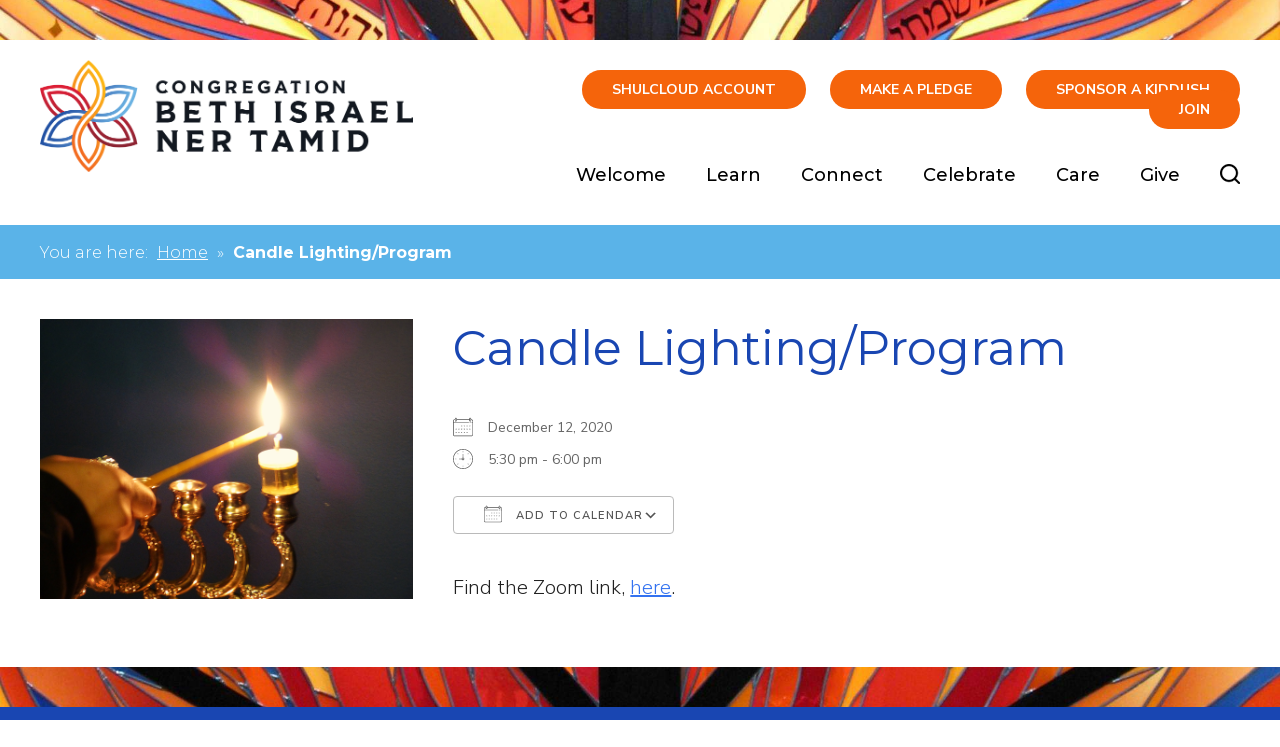

--- FILE ---
content_type: text/html; charset=UTF-8
request_url: https://www.cbintmilwaukee.org/events/candle-lighting-program/
body_size: 13723
content:
<!DOCTYPE html>
<!--[if IEMobile 7 ]> <html dir="ltr" lang="en-US" prefix="og: https://ogp.me/ns#"class="no-js iem7"> <![endif]-->
<!--[if lt IE 7 ]> <html dir="ltr" lang="en-US" prefix="og: https://ogp.me/ns#" class="no-js ie6"> <![endif]-->
<!--[if IE 7 ]>    <html dir="ltr" lang="en-US" prefix="og: https://ogp.me/ns#" class="no-js ie7"> <![endif]-->
<!--[if IE 8 ]>    <html dir="ltr" lang="en-US" prefix="og: https://ogp.me/ns#" class="no-js ie8"> <![endif]-->
<!--[if (gte IE 9)|(gt IEMobile 7)|!(IEMobile)|!(IE)]><!--><html dir="ltr" lang="en-US" prefix="og: https://ogp.me/ns#" class="no-js"><!--<![endif]-->

<head>

    <meta charset="utf-8">
    <title>Candle Lighting/Program | Congregation Beth Israel Ner Tamid - Milwaukee, WI Conservative Synagogue</title>
    <meta name="viewport" content="width=device-width, initial-scale=1.0">
    <meta name="description" content="">
    <meta name="author" content="">

	<!-- Open graph tags -->
        <meta property="og:title" content="Candle Lighting/Program" />
	<meta property="og:description" content="" />
    <meta property="og:url" content="https://www.cbintmilwaukee.org/events/candle-lighting-program/" />
    <meta property="og:image:url" content="https://www.cbintmilwaukee.org/wp-content/uploads/2020/12/p1000910.jpg" />
    <meta property="og:image:type" content="image/jpeg" />
	<meta property="og:image:width" content="1500" />
	<meta property="og:image:height" content="788" />
    
	<!-- CSS -->
    <link type="text/css" href="https://www.cbintmilwaukee.org/wp-content/themes/cbintmilwaukee/css/bootstrap.min.css" rel="stylesheet">
    <link type="text/css" href="https://www.cbintmilwaukee.org/wp-content/themes/cbintmilwaukee/style.css" rel="stylesheet" media="screen">
    <link type="text/css" href="https://www.cbintmilwaukee.org/wp-content/themes/cbintmilwaukee/navigation.css" rel="stylesheet" media="screen">

		
    <!-- HTML5 shim, for IE6-8 support of HTML5 elements -->
    <!--[if lt IE 9]><script src="http://html5shim.googlecode.com/svn/trunk/html5.js"></script><![endif]-->

    <!-- Favicon and touch icons -->
    <link rel="apple-touch-icon-precomposed" sizes="144x144" href="https://www.cbintmilwaukee.org/wp-content/themes/cbintmilwaukee/icons/apple-touch-icon-144-precomposed.png">
    <link rel="apple-touch-icon-precomposed" sizes="114x114" href="https://www.cbintmilwaukee.org/wp-content/themes/cbintmilwaukee/icons/apple-touch-icon-114-precomposed.png">
	<link rel="apple-touch-icon-precomposed" sizes="72x72" href="https://www.cbintmilwaukee.org/wp-content/themes/cbintmilwaukee/icons/apple-touch-icon-72-precomposed.png">
	<link rel="apple-touch-icon-precomposed" href="https://www.cbintmilwaukee.org/wp-content/themes/cbintmilwaukee/icons/apple-touch-icon-57-precomposed.png">
	<link rel="shortcut icon" href="https://www.cbintmilwaukee.org/wp-content/themes/cbintmilwaukee/icons/favicon.png">
    
    <!-- Google Fonts -->
	<link rel="preconnect" href="https://fonts.googleapis.com">
	<link rel="preconnect" href="https://fonts.gstatic.com" crossorigin>
	<link href="https://fonts.googleapis.com/css2?family=Montserrat:ital,wght@0,100..900;1,100..900&family=Nunito+Sans:ital,opsz,wght@0,6..12,200..1000;1,6..12,200..1000&display=swap" rel="stylesheet">
    
    <!-- Google Analytics -->
	<script type="text/javascript">

	  var _gaq = _gaq || [];
	  _gaq.push(['_setAccount', 'UA-32629302-1']);
	  _gaq.push(['_trackPageview']);

	  (function() {
		var ga = document.createElement('script'); ga.type = 'text/javascript'; ga.async = true;
		ga.src = ('https:' == document.location.protocol ? 'https://ssl' : 'http://www') + '.google-analytics.com/ga.js';
		var s = document.getElementsByTagName('script')[0]; s.parentNode.insertBefore(ga, s);
	  })();

	</script>
    
    <!-- Feeds -->
    <link rel="pingback" href="https://www.cbintmilwaukee.org/xmlrpc.php" />
    <link rel="alternate" type="application/rss+xml" title="Congregation Beth Israel Ner Tamid" href="https://www.cbintmilwaukee.org/feed/" />
    <link rel="alternate" type="application/atom+xml" title="Congregation Beth Israel Ner Tamid" href="https://www.cbintmilwaukee.org/feed/atom/" />

	<!-- Wordpress head functions -->    
        	<style>img:is([sizes="auto" i], [sizes^="auto," i]) { contain-intrinsic-size: 3000px 1500px }</style>
	
		<!-- All in One SEO 4.9.0 - aioseo.com -->
	<meta name="robots" content="max-image-preview:large" />
	<meta name="author" content="Alex Reddy"/>
	<link rel="canonical" href="https://www.cbintmilwaukee.org/events/candle-lighting-program/" />
	<meta name="generator" content="All in One SEO (AIOSEO) 4.9.0" />
		<meta property="og:locale" content="en_US" />
		<meta property="og:site_name" content="Congregation Beth Israel Ner Tamid | Milwaukee, WI Conservative Synagogue" />
		<meta property="og:type" content="article" />
		<meta property="og:title" content="Candle Lighting/Program | Congregation Beth Israel Ner Tamid - Milwaukee, WI Conservative Synagogue" />
		<meta property="og:url" content="https://www.cbintmilwaukee.org/events/candle-lighting-program/" />
		<meta property="article:published_time" content="2020-12-09T22:18:55+00:00" />
		<meta property="article:modified_time" content="2020-12-09T22:18:55+00:00" />
		<meta name="twitter:card" content="summary" />
		<meta name="twitter:title" content="Candle Lighting/Program | Congregation Beth Israel Ner Tamid - Milwaukee, WI Conservative Synagogue" />
		<script type="application/ld+json" class="aioseo-schema">
			{"@context":"https:\/\/schema.org","@graph":[{"@type":"BreadcrumbList","@id":"https:\/\/www.cbintmilwaukee.org\/events\/candle-lighting-program\/#breadcrumblist","itemListElement":[{"@type":"ListItem","@id":"https:\/\/www.cbintmilwaukee.org#listItem","position":1,"name":"Home","item":"https:\/\/www.cbintmilwaukee.org","nextItem":{"@type":"ListItem","@id":"https:\/\/www.cbintmilwaukee.org\/events\/#listItem","name":"Events"}},{"@type":"ListItem","@id":"https:\/\/www.cbintmilwaukee.org\/events\/#listItem","position":2,"name":"Events","item":"https:\/\/www.cbintmilwaukee.org\/events\/","nextItem":{"@type":"ListItem","@id":"https:\/\/www.cbintmilwaukee.org\/events\/candle-lighting-program\/#listItem","name":"Candle Lighting\/Program"},"previousItem":{"@type":"ListItem","@id":"https:\/\/www.cbintmilwaukee.org#listItem","name":"Home"}},{"@type":"ListItem","@id":"https:\/\/www.cbintmilwaukee.org\/events\/candle-lighting-program\/#listItem","position":3,"name":"Candle Lighting\/Program","previousItem":{"@type":"ListItem","@id":"https:\/\/www.cbintmilwaukee.org\/events\/#listItem","name":"Events"}}]},{"@type":"Organization","@id":"https:\/\/www.cbintmilwaukee.org\/#organization","name":"Congregation Beth Israel Ner Tamid","description":"Milwaukee, WI Conservative Synagogue","url":"https:\/\/www.cbintmilwaukee.org\/"},{"@type":"Person","@id":"https:\/\/www.cbintmilwaukee.org\/author\/alxrddy\/#author","url":"https:\/\/www.cbintmilwaukee.org\/author\/alxrddy\/","name":"Alex Reddy","image":{"@type":"ImageObject","@id":"https:\/\/www.cbintmilwaukee.org\/events\/candle-lighting-program\/#authorImage","url":"https:\/\/secure.gravatar.com\/avatar\/1ed2cf45cbc71547ca9afb1f2e875fd18a3a9b388237363cd8cde4ebfd346fc8?s=96&d=mm&r=g","width":96,"height":96,"caption":"Alex Reddy"}},{"@type":"WebPage","@id":"https:\/\/www.cbintmilwaukee.org\/events\/candle-lighting-program\/#webpage","url":"https:\/\/www.cbintmilwaukee.org\/events\/candle-lighting-program\/","name":"Candle Lighting\/Program | Congregation Beth Israel Ner Tamid - Milwaukee, WI Conservative Synagogue","inLanguage":"en-US","isPartOf":{"@id":"https:\/\/www.cbintmilwaukee.org\/#website"},"breadcrumb":{"@id":"https:\/\/www.cbintmilwaukee.org\/events\/candle-lighting-program\/#breadcrumblist"},"author":{"@id":"https:\/\/www.cbintmilwaukee.org\/author\/alxrddy\/#author"},"creator":{"@id":"https:\/\/www.cbintmilwaukee.org\/author\/alxrddy\/#author"},"image":{"@type":"ImageObject","url":"https:\/\/www.cbintmilwaukee.org\/wp-content\/uploads\/2020\/12\/p1000910.jpg","@id":"https:\/\/www.cbintmilwaukee.org\/events\/candle-lighting-program\/#mainImage","width":800,"height":600},"primaryImageOfPage":{"@id":"https:\/\/www.cbintmilwaukee.org\/events\/candle-lighting-program\/#mainImage"},"datePublished":"2020-12-09T16:18:55-06:00","dateModified":"2020-12-09T16:18:55-06:00"},{"@type":"WebSite","@id":"https:\/\/www.cbintmilwaukee.org\/#website","url":"https:\/\/www.cbintmilwaukee.org\/","name":"Congregation Beth Israel Ner Tamid","description":"Milwaukee, WI Conservative Synagogue","inLanguage":"en-US","publisher":{"@id":"https:\/\/www.cbintmilwaukee.org\/#organization"}}]}
		</script>
		<!-- All in One SEO -->

<script type="text/javascript">
/* <![CDATA[ */
window._wpemojiSettings = {"baseUrl":"https:\/\/s.w.org\/images\/core\/emoji\/16.0.1\/72x72\/","ext":".png","svgUrl":"https:\/\/s.w.org\/images\/core\/emoji\/16.0.1\/svg\/","svgExt":".svg","source":{"concatemoji":"https:\/\/www.cbintmilwaukee.org\/wp-includes\/js\/wp-emoji-release.min.js?ver=6.8.3"}};
/*! This file is auto-generated */
!function(s,n){var o,i,e;function c(e){try{var t={supportTests:e,timestamp:(new Date).valueOf()};sessionStorage.setItem(o,JSON.stringify(t))}catch(e){}}function p(e,t,n){e.clearRect(0,0,e.canvas.width,e.canvas.height),e.fillText(t,0,0);var t=new Uint32Array(e.getImageData(0,0,e.canvas.width,e.canvas.height).data),a=(e.clearRect(0,0,e.canvas.width,e.canvas.height),e.fillText(n,0,0),new Uint32Array(e.getImageData(0,0,e.canvas.width,e.canvas.height).data));return t.every(function(e,t){return e===a[t]})}function u(e,t){e.clearRect(0,0,e.canvas.width,e.canvas.height),e.fillText(t,0,0);for(var n=e.getImageData(16,16,1,1),a=0;a<n.data.length;a++)if(0!==n.data[a])return!1;return!0}function f(e,t,n,a){switch(t){case"flag":return n(e,"\ud83c\udff3\ufe0f\u200d\u26a7\ufe0f","\ud83c\udff3\ufe0f\u200b\u26a7\ufe0f")?!1:!n(e,"\ud83c\udde8\ud83c\uddf6","\ud83c\udde8\u200b\ud83c\uddf6")&&!n(e,"\ud83c\udff4\udb40\udc67\udb40\udc62\udb40\udc65\udb40\udc6e\udb40\udc67\udb40\udc7f","\ud83c\udff4\u200b\udb40\udc67\u200b\udb40\udc62\u200b\udb40\udc65\u200b\udb40\udc6e\u200b\udb40\udc67\u200b\udb40\udc7f");case"emoji":return!a(e,"\ud83e\udedf")}return!1}function g(e,t,n,a){var r="undefined"!=typeof WorkerGlobalScope&&self instanceof WorkerGlobalScope?new OffscreenCanvas(300,150):s.createElement("canvas"),o=r.getContext("2d",{willReadFrequently:!0}),i=(o.textBaseline="top",o.font="600 32px Arial",{});return e.forEach(function(e){i[e]=t(o,e,n,a)}),i}function t(e){var t=s.createElement("script");t.src=e,t.defer=!0,s.head.appendChild(t)}"undefined"!=typeof Promise&&(o="wpEmojiSettingsSupports",i=["flag","emoji"],n.supports={everything:!0,everythingExceptFlag:!0},e=new Promise(function(e){s.addEventListener("DOMContentLoaded",e,{once:!0})}),new Promise(function(t){var n=function(){try{var e=JSON.parse(sessionStorage.getItem(o));if("object"==typeof e&&"number"==typeof e.timestamp&&(new Date).valueOf()<e.timestamp+604800&&"object"==typeof e.supportTests)return e.supportTests}catch(e){}return null}();if(!n){if("undefined"!=typeof Worker&&"undefined"!=typeof OffscreenCanvas&&"undefined"!=typeof URL&&URL.createObjectURL&&"undefined"!=typeof Blob)try{var e="postMessage("+g.toString()+"("+[JSON.stringify(i),f.toString(),p.toString(),u.toString()].join(",")+"));",a=new Blob([e],{type:"text/javascript"}),r=new Worker(URL.createObjectURL(a),{name:"wpTestEmojiSupports"});return void(r.onmessage=function(e){c(n=e.data),r.terminate(),t(n)})}catch(e){}c(n=g(i,f,p,u))}t(n)}).then(function(e){for(var t in e)n.supports[t]=e[t],n.supports.everything=n.supports.everything&&n.supports[t],"flag"!==t&&(n.supports.everythingExceptFlag=n.supports.everythingExceptFlag&&n.supports[t]);n.supports.everythingExceptFlag=n.supports.everythingExceptFlag&&!n.supports.flag,n.DOMReady=!1,n.readyCallback=function(){n.DOMReady=!0}}).then(function(){return e}).then(function(){var e;n.supports.everything||(n.readyCallback(),(e=n.source||{}).concatemoji?t(e.concatemoji):e.wpemoji&&e.twemoji&&(t(e.twemoji),t(e.wpemoji)))}))}((window,document),window._wpemojiSettings);
/* ]]> */
</script>
<style id='wp-emoji-styles-inline-css' type='text/css'>

	img.wp-smiley, img.emoji {
		display: inline !important;
		border: none !important;
		box-shadow: none !important;
		height: 1em !important;
		width: 1em !important;
		margin: 0 0.07em !important;
		vertical-align: -0.1em !important;
		background: none !important;
		padding: 0 !important;
	}
</style>
<link rel='stylesheet' id='wp-block-library-css' href='https://www.cbintmilwaukee.org/wp-includes/css/dist/block-library/style.min.css?ver=6.8.3' type='text/css' media='all' />
<style id='classic-theme-styles-inline-css' type='text/css'>
/*! This file is auto-generated */
.wp-block-button__link{color:#fff;background-color:#32373c;border-radius:9999px;box-shadow:none;text-decoration:none;padding:calc(.667em + 2px) calc(1.333em + 2px);font-size:1.125em}.wp-block-file__button{background:#32373c;color:#fff;text-decoration:none}
</style>
<link rel='stylesheet' id='aioseo/css/src/vue/standalone/blocks/table-of-contents/global.scss-css' href='https://www.cbintmilwaukee.org/wp-content/plugins/all-in-one-seo-pack/dist/Lite/assets/css/table-of-contents/global.e90f6d47.css?ver=4.9.0' type='text/css' media='all' />
<style id='global-styles-inline-css' type='text/css'>
:root{--wp--preset--aspect-ratio--square: 1;--wp--preset--aspect-ratio--4-3: 4/3;--wp--preset--aspect-ratio--3-4: 3/4;--wp--preset--aspect-ratio--3-2: 3/2;--wp--preset--aspect-ratio--2-3: 2/3;--wp--preset--aspect-ratio--16-9: 16/9;--wp--preset--aspect-ratio--9-16: 9/16;--wp--preset--color--black: #000000;--wp--preset--color--cyan-bluish-gray: #abb8c3;--wp--preset--color--white: #ffffff;--wp--preset--color--pale-pink: #f78da7;--wp--preset--color--vivid-red: #cf2e2e;--wp--preset--color--luminous-vivid-orange: #ff6900;--wp--preset--color--luminous-vivid-amber: #fcb900;--wp--preset--color--light-green-cyan: #7bdcb5;--wp--preset--color--vivid-green-cyan: #00d084;--wp--preset--color--pale-cyan-blue: #8ed1fc;--wp--preset--color--vivid-cyan-blue: #0693e3;--wp--preset--color--vivid-purple: #9b51e0;--wp--preset--gradient--vivid-cyan-blue-to-vivid-purple: linear-gradient(135deg,rgba(6,147,227,1) 0%,rgb(155,81,224) 100%);--wp--preset--gradient--light-green-cyan-to-vivid-green-cyan: linear-gradient(135deg,rgb(122,220,180) 0%,rgb(0,208,130) 100%);--wp--preset--gradient--luminous-vivid-amber-to-luminous-vivid-orange: linear-gradient(135deg,rgba(252,185,0,1) 0%,rgba(255,105,0,1) 100%);--wp--preset--gradient--luminous-vivid-orange-to-vivid-red: linear-gradient(135deg,rgba(255,105,0,1) 0%,rgb(207,46,46) 100%);--wp--preset--gradient--very-light-gray-to-cyan-bluish-gray: linear-gradient(135deg,rgb(238,238,238) 0%,rgb(169,184,195) 100%);--wp--preset--gradient--cool-to-warm-spectrum: linear-gradient(135deg,rgb(74,234,220) 0%,rgb(151,120,209) 20%,rgb(207,42,186) 40%,rgb(238,44,130) 60%,rgb(251,105,98) 80%,rgb(254,248,76) 100%);--wp--preset--gradient--blush-light-purple: linear-gradient(135deg,rgb(255,206,236) 0%,rgb(152,150,240) 100%);--wp--preset--gradient--blush-bordeaux: linear-gradient(135deg,rgb(254,205,165) 0%,rgb(254,45,45) 50%,rgb(107,0,62) 100%);--wp--preset--gradient--luminous-dusk: linear-gradient(135deg,rgb(255,203,112) 0%,rgb(199,81,192) 50%,rgb(65,88,208) 100%);--wp--preset--gradient--pale-ocean: linear-gradient(135deg,rgb(255,245,203) 0%,rgb(182,227,212) 50%,rgb(51,167,181) 100%);--wp--preset--gradient--electric-grass: linear-gradient(135deg,rgb(202,248,128) 0%,rgb(113,206,126) 100%);--wp--preset--gradient--midnight: linear-gradient(135deg,rgb(2,3,129) 0%,rgb(40,116,252) 100%);--wp--preset--font-size--small: 13px;--wp--preset--font-size--medium: 20px;--wp--preset--font-size--large: 36px;--wp--preset--font-size--x-large: 42px;--wp--preset--spacing--20: 0.44rem;--wp--preset--spacing--30: 0.67rem;--wp--preset--spacing--40: 1rem;--wp--preset--spacing--50: 1.5rem;--wp--preset--spacing--60: 2.25rem;--wp--preset--spacing--70: 3.38rem;--wp--preset--spacing--80: 5.06rem;--wp--preset--shadow--natural: 6px 6px 9px rgba(0, 0, 0, 0.2);--wp--preset--shadow--deep: 12px 12px 50px rgba(0, 0, 0, 0.4);--wp--preset--shadow--sharp: 6px 6px 0px rgba(0, 0, 0, 0.2);--wp--preset--shadow--outlined: 6px 6px 0px -3px rgba(255, 255, 255, 1), 6px 6px rgba(0, 0, 0, 1);--wp--preset--shadow--crisp: 6px 6px 0px rgba(0, 0, 0, 1);}:where(.is-layout-flex){gap: 0.5em;}:where(.is-layout-grid){gap: 0.5em;}body .is-layout-flex{display: flex;}.is-layout-flex{flex-wrap: wrap;align-items: center;}.is-layout-flex > :is(*, div){margin: 0;}body .is-layout-grid{display: grid;}.is-layout-grid > :is(*, div){margin: 0;}:where(.wp-block-columns.is-layout-flex){gap: 2em;}:where(.wp-block-columns.is-layout-grid){gap: 2em;}:where(.wp-block-post-template.is-layout-flex){gap: 1.25em;}:where(.wp-block-post-template.is-layout-grid){gap: 1.25em;}.has-black-color{color: var(--wp--preset--color--black) !important;}.has-cyan-bluish-gray-color{color: var(--wp--preset--color--cyan-bluish-gray) !important;}.has-white-color{color: var(--wp--preset--color--white) !important;}.has-pale-pink-color{color: var(--wp--preset--color--pale-pink) !important;}.has-vivid-red-color{color: var(--wp--preset--color--vivid-red) !important;}.has-luminous-vivid-orange-color{color: var(--wp--preset--color--luminous-vivid-orange) !important;}.has-luminous-vivid-amber-color{color: var(--wp--preset--color--luminous-vivid-amber) !important;}.has-light-green-cyan-color{color: var(--wp--preset--color--light-green-cyan) !important;}.has-vivid-green-cyan-color{color: var(--wp--preset--color--vivid-green-cyan) !important;}.has-pale-cyan-blue-color{color: var(--wp--preset--color--pale-cyan-blue) !important;}.has-vivid-cyan-blue-color{color: var(--wp--preset--color--vivid-cyan-blue) !important;}.has-vivid-purple-color{color: var(--wp--preset--color--vivid-purple) !important;}.has-black-background-color{background-color: var(--wp--preset--color--black) !important;}.has-cyan-bluish-gray-background-color{background-color: var(--wp--preset--color--cyan-bluish-gray) !important;}.has-white-background-color{background-color: var(--wp--preset--color--white) !important;}.has-pale-pink-background-color{background-color: var(--wp--preset--color--pale-pink) !important;}.has-vivid-red-background-color{background-color: var(--wp--preset--color--vivid-red) !important;}.has-luminous-vivid-orange-background-color{background-color: var(--wp--preset--color--luminous-vivid-orange) !important;}.has-luminous-vivid-amber-background-color{background-color: var(--wp--preset--color--luminous-vivid-amber) !important;}.has-light-green-cyan-background-color{background-color: var(--wp--preset--color--light-green-cyan) !important;}.has-vivid-green-cyan-background-color{background-color: var(--wp--preset--color--vivid-green-cyan) !important;}.has-pale-cyan-blue-background-color{background-color: var(--wp--preset--color--pale-cyan-blue) !important;}.has-vivid-cyan-blue-background-color{background-color: var(--wp--preset--color--vivid-cyan-blue) !important;}.has-vivid-purple-background-color{background-color: var(--wp--preset--color--vivid-purple) !important;}.has-black-border-color{border-color: var(--wp--preset--color--black) !important;}.has-cyan-bluish-gray-border-color{border-color: var(--wp--preset--color--cyan-bluish-gray) !important;}.has-white-border-color{border-color: var(--wp--preset--color--white) !important;}.has-pale-pink-border-color{border-color: var(--wp--preset--color--pale-pink) !important;}.has-vivid-red-border-color{border-color: var(--wp--preset--color--vivid-red) !important;}.has-luminous-vivid-orange-border-color{border-color: var(--wp--preset--color--luminous-vivid-orange) !important;}.has-luminous-vivid-amber-border-color{border-color: var(--wp--preset--color--luminous-vivid-amber) !important;}.has-light-green-cyan-border-color{border-color: var(--wp--preset--color--light-green-cyan) !important;}.has-vivid-green-cyan-border-color{border-color: var(--wp--preset--color--vivid-green-cyan) !important;}.has-pale-cyan-blue-border-color{border-color: var(--wp--preset--color--pale-cyan-blue) !important;}.has-vivid-cyan-blue-border-color{border-color: var(--wp--preset--color--vivid-cyan-blue) !important;}.has-vivid-purple-border-color{border-color: var(--wp--preset--color--vivid-purple) !important;}.has-vivid-cyan-blue-to-vivid-purple-gradient-background{background: var(--wp--preset--gradient--vivid-cyan-blue-to-vivid-purple) !important;}.has-light-green-cyan-to-vivid-green-cyan-gradient-background{background: var(--wp--preset--gradient--light-green-cyan-to-vivid-green-cyan) !important;}.has-luminous-vivid-amber-to-luminous-vivid-orange-gradient-background{background: var(--wp--preset--gradient--luminous-vivid-amber-to-luminous-vivid-orange) !important;}.has-luminous-vivid-orange-to-vivid-red-gradient-background{background: var(--wp--preset--gradient--luminous-vivid-orange-to-vivid-red) !important;}.has-very-light-gray-to-cyan-bluish-gray-gradient-background{background: var(--wp--preset--gradient--very-light-gray-to-cyan-bluish-gray) !important;}.has-cool-to-warm-spectrum-gradient-background{background: var(--wp--preset--gradient--cool-to-warm-spectrum) !important;}.has-blush-light-purple-gradient-background{background: var(--wp--preset--gradient--blush-light-purple) !important;}.has-blush-bordeaux-gradient-background{background: var(--wp--preset--gradient--blush-bordeaux) !important;}.has-luminous-dusk-gradient-background{background: var(--wp--preset--gradient--luminous-dusk) !important;}.has-pale-ocean-gradient-background{background: var(--wp--preset--gradient--pale-ocean) !important;}.has-electric-grass-gradient-background{background: var(--wp--preset--gradient--electric-grass) !important;}.has-midnight-gradient-background{background: var(--wp--preset--gradient--midnight) !important;}.has-small-font-size{font-size: var(--wp--preset--font-size--small) !important;}.has-medium-font-size{font-size: var(--wp--preset--font-size--medium) !important;}.has-large-font-size{font-size: var(--wp--preset--font-size--large) !important;}.has-x-large-font-size{font-size: var(--wp--preset--font-size--x-large) !important;}
:where(.wp-block-post-template.is-layout-flex){gap: 1.25em;}:where(.wp-block-post-template.is-layout-grid){gap: 1.25em;}
:where(.wp-block-columns.is-layout-flex){gap: 2em;}:where(.wp-block-columns.is-layout-grid){gap: 2em;}
:root :where(.wp-block-pullquote){font-size: 1.5em;line-height: 1.6;}
</style>
<link rel='stylesheet' id='events-manager-css' href='https://www.cbintmilwaukee.org/wp-content/plugins/events-manager/includes/css/events-manager.min.css?ver=7.2.2.1' type='text/css' media='all' />
<style id='events-manager-inline-css' type='text/css'>
body .em { --font-family : inherit; --font-weight : inherit; --font-size : 1em; --line-height : inherit; }
</style>
<link rel='stylesheet' id='wpmt-css-frontend-css' href='https://www.cbintmilwaukee.org/wp-content/plugins/wp-mailto-links/core/includes/assets/css/style.css?ver=230922-210059' type='text/css' media='all' />
<link rel='stylesheet' id='wp-members-css' href='https://www.cbintmilwaukee.org/wp-content/plugins/wp-members/assets/css/forms/generic-no-float.min.css?ver=3.5.4.3' type='text/css' media='all' />
<script type="text/javascript" src="https://www.cbintmilwaukee.org/wp-includes/js/jquery/jquery.min.js?ver=3.7.1" id="jquery-core-js"></script>
<script type="text/javascript" src="https://www.cbintmilwaukee.org/wp-includes/js/jquery/jquery-migrate.min.js?ver=3.4.1" id="jquery-migrate-js"></script>
<script type="text/javascript" src="https://www.cbintmilwaukee.org/wp-includes/js/jquery/ui/core.min.js?ver=1.13.3" id="jquery-ui-core-js"></script>
<script type="text/javascript" src="https://www.cbintmilwaukee.org/wp-includes/js/jquery/ui/mouse.min.js?ver=1.13.3" id="jquery-ui-mouse-js"></script>
<script type="text/javascript" src="https://www.cbintmilwaukee.org/wp-includes/js/jquery/ui/sortable.min.js?ver=1.13.3" id="jquery-ui-sortable-js"></script>
<script type="text/javascript" src="https://www.cbintmilwaukee.org/wp-includes/js/jquery/ui/datepicker.min.js?ver=1.13.3" id="jquery-ui-datepicker-js"></script>
<script type="text/javascript" id="jquery-ui-datepicker-js-after">
/* <![CDATA[ */
jQuery(function(jQuery){jQuery.datepicker.setDefaults({"closeText":"Close","currentText":"Today","monthNames":["January","February","March","April","May","June","July","August","September","October","November","December"],"monthNamesShort":["Jan","Feb","Mar","Apr","May","Jun","Jul","Aug","Sep","Oct","Nov","Dec"],"nextText":"Next","prevText":"Previous","dayNames":["Sunday","Monday","Tuesday","Wednesday","Thursday","Friday","Saturday"],"dayNamesShort":["Sun","Mon","Tue","Wed","Thu","Fri","Sat"],"dayNamesMin":["S","M","T","W","T","F","S"],"dateFormat":"MM d, yy","firstDay":0,"isRTL":false});});
/* ]]> */
</script>
<script type="text/javascript" src="https://www.cbintmilwaukee.org/wp-includes/js/jquery/ui/resizable.min.js?ver=1.13.3" id="jquery-ui-resizable-js"></script>
<script type="text/javascript" src="https://www.cbintmilwaukee.org/wp-includes/js/jquery/ui/draggable.min.js?ver=1.13.3" id="jquery-ui-draggable-js"></script>
<script type="text/javascript" src="https://www.cbintmilwaukee.org/wp-includes/js/jquery/ui/controlgroup.min.js?ver=1.13.3" id="jquery-ui-controlgroup-js"></script>
<script type="text/javascript" src="https://www.cbintmilwaukee.org/wp-includes/js/jquery/ui/checkboxradio.min.js?ver=1.13.3" id="jquery-ui-checkboxradio-js"></script>
<script type="text/javascript" src="https://www.cbintmilwaukee.org/wp-includes/js/jquery/ui/button.min.js?ver=1.13.3" id="jquery-ui-button-js"></script>
<script type="text/javascript" src="https://www.cbintmilwaukee.org/wp-includes/js/jquery/ui/dialog.min.js?ver=1.13.3" id="jquery-ui-dialog-js"></script>
<script type="text/javascript" id="events-manager-js-extra">
/* <![CDATA[ */
var EM = {"ajaxurl":"https:\/\/www.cbintmilwaukee.org\/wp-admin\/admin-ajax.php","locationajaxurl":"https:\/\/www.cbintmilwaukee.org\/wp-admin\/admin-ajax.php?action=locations_search","firstDay":"0","locale":"en","dateFormat":"yy-mm-dd","ui_css":"https:\/\/www.cbintmilwaukee.org\/wp-content\/plugins\/events-manager\/includes\/css\/jquery-ui\/build.min.css","show24hours":"0","is_ssl":"1","autocomplete_limit":"10","calendar":{"breakpoints":{"small":560,"medium":908,"large":false}},"phone":"","datepicker":{"format":"m\/d\/Y"},"search":{"breakpoints":{"small":650,"medium":850,"full":false}},"url":"https:\/\/www.cbintmilwaukee.org\/wp-content\/plugins\/events-manager","assets":{"input.em-uploader":{"js":{"em-uploader":{"url":"https:\/\/www.cbintmilwaukee.org\/wp-content\/plugins\/events-manager\/includes\/js\/em-uploader.js?v=7.2.2.1","event":"em_uploader_ready"}}},".em-event-editor":{"js":{"event-editor":{"url":"https:\/\/www.cbintmilwaukee.org\/wp-content\/plugins\/events-manager\/includes\/js\/events-manager-event-editor.js?v=7.2.2.1","event":"em_event_editor_ready"}},"css":{"event-editor":"https:\/\/www.cbintmilwaukee.org\/wp-content\/plugins\/events-manager\/includes\/css\/events-manager-event-editor.min.css?v=7.2.2.1"}},".em-recurrence-sets, .em-timezone":{"js":{"luxon":{"url":"luxon\/luxon.js?v=7.2.2.1","event":"em_luxon_ready"}}},".em-booking-form, #em-booking-form, .em-booking-recurring, .em-event-booking-form":{"js":{"em-bookings":{"url":"https:\/\/www.cbintmilwaukee.org\/wp-content\/plugins\/events-manager\/includes\/js\/bookingsform.js?v=7.2.2.1","event":"em_booking_form_js_loaded"}}},"#em-opt-archetypes":{"js":{"archetypes":"https:\/\/www.cbintmilwaukee.org\/wp-content\/plugins\/events-manager\/includes\/js\/admin-archetype-editor.js?v=7.2.2.1","archetypes_ms":"https:\/\/www.cbintmilwaukee.org\/wp-content\/plugins\/events-manager\/includes\/js\/admin-archetypes.js?v=7.2.2.1","qs":"qs\/qs.js?v=7.2.2.1"}}},"cached":"","txt_search":"Search","txt_searching":"Searching...","txt_loading":"Loading..."};
/* ]]> */
</script>
<script type="text/javascript" src="https://www.cbintmilwaukee.org/wp-content/plugins/events-manager/includes/js/events-manager.js?ver=7.2.2.1" id="events-manager-js"></script>
<script type="text/javascript" src="https://www.cbintmilwaukee.org/wp-content/plugins/wp-mailto-links/core/includes/assets/js/custom.js?ver=230922-210059" id="wpmt-js-frontend-js"></script>
<link rel="https://api.w.org/" href="https://www.cbintmilwaukee.org/wp-json/" /><link rel="EditURI" type="application/rsd+xml" title="RSD" href="https://www.cbintmilwaukee.org/xmlrpc.php?rsd" />
<meta name="generator" content="WordPress 6.8.3" />
<link rel='shortlink' href='https://www.cbintmilwaukee.org/?p=594' />
<link rel="alternate" title="oEmbed (JSON)" type="application/json+oembed" href="https://www.cbintmilwaukee.org/wp-json/oembed/1.0/embed?url=https%3A%2F%2Fwww.cbintmilwaukee.org%2Fevents%2Fcandle-lighting-program%2F" />
<link rel="alternate" title="oEmbed (XML)" type="text/xml+oembed" href="https://www.cbintmilwaukee.org/wp-json/oembed/1.0/embed?url=https%3A%2F%2Fwww.cbintmilwaukee.org%2Fevents%2Fcandle-lighting-program%2F&#038;format=xml" />
<style type="text/css">
                    .ctl-bullets-container {
                display: block;
                position: fixed;
                right: 0;
                height: 100%;
                z-index: 1049;
                font-weight: normal;
                height: 70vh;
                overflow-x: hidden;
                overflow-y: auto;
                margin: 15vh auto;
            }</style><meta name="generator" content="Elementor 3.33.2; features: additional_custom_breakpoints; settings: css_print_method-external, google_font-enabled, font_display-swap">
			<style>
				.e-con.e-parent:nth-of-type(n+4):not(.e-lazyloaded):not(.e-no-lazyload),
				.e-con.e-parent:nth-of-type(n+4):not(.e-lazyloaded):not(.e-no-lazyload) * {
					background-image: none !important;
				}
				@media screen and (max-height: 1024px) {
					.e-con.e-parent:nth-of-type(n+3):not(.e-lazyloaded):not(.e-no-lazyload),
					.e-con.e-parent:nth-of-type(n+3):not(.e-lazyloaded):not(.e-no-lazyload) * {
						background-image: none !important;
					}
				}
				@media screen and (max-height: 640px) {
					.e-con.e-parent:nth-of-type(n+2):not(.e-lazyloaded):not(.e-no-lazyload),
					.e-con.e-parent:nth-of-type(n+2):not(.e-lazyloaded):not(.e-no-lazyload) * {
						background-image: none !important;
					}
				}
			</style>
			<meta name="generator" content="Powered by Slider Revolution 6.6.14 - responsive, Mobile-Friendly Slider Plugin for WordPress with comfortable drag and drop interface." />
<script>function setREVStartSize(e){
			//window.requestAnimationFrame(function() {
				window.RSIW = window.RSIW===undefined ? window.innerWidth : window.RSIW;
				window.RSIH = window.RSIH===undefined ? window.innerHeight : window.RSIH;
				try {
					var pw = document.getElementById(e.c).parentNode.offsetWidth,
						newh;
					pw = pw===0 || isNaN(pw) || (e.l=="fullwidth" || e.layout=="fullwidth") ? window.RSIW : pw;
					e.tabw = e.tabw===undefined ? 0 : parseInt(e.tabw);
					e.thumbw = e.thumbw===undefined ? 0 : parseInt(e.thumbw);
					e.tabh = e.tabh===undefined ? 0 : parseInt(e.tabh);
					e.thumbh = e.thumbh===undefined ? 0 : parseInt(e.thumbh);
					e.tabhide = e.tabhide===undefined ? 0 : parseInt(e.tabhide);
					e.thumbhide = e.thumbhide===undefined ? 0 : parseInt(e.thumbhide);
					e.mh = e.mh===undefined || e.mh=="" || e.mh==="auto" ? 0 : parseInt(e.mh,0);
					if(e.layout==="fullscreen" || e.l==="fullscreen")
						newh = Math.max(e.mh,window.RSIH);
					else{
						e.gw = Array.isArray(e.gw) ? e.gw : [e.gw];
						for (var i in e.rl) if (e.gw[i]===undefined || e.gw[i]===0) e.gw[i] = e.gw[i-1];
						e.gh = e.el===undefined || e.el==="" || (Array.isArray(e.el) && e.el.length==0)? e.gh : e.el;
						e.gh = Array.isArray(e.gh) ? e.gh : [e.gh];
						for (var i in e.rl) if (e.gh[i]===undefined || e.gh[i]===0) e.gh[i] = e.gh[i-1];
											
						var nl = new Array(e.rl.length),
							ix = 0,
							sl;
						e.tabw = e.tabhide>=pw ? 0 : e.tabw;
						e.thumbw = e.thumbhide>=pw ? 0 : e.thumbw;
						e.tabh = e.tabhide>=pw ? 0 : e.tabh;
						e.thumbh = e.thumbhide>=pw ? 0 : e.thumbh;
						for (var i in e.rl) nl[i] = e.rl[i]<window.RSIW ? 0 : e.rl[i];
						sl = nl[0];
						for (var i in nl) if (sl>nl[i] && nl[i]>0) { sl = nl[i]; ix=i;}
						var m = pw>(e.gw[ix]+e.tabw+e.thumbw) ? 1 : (pw-(e.tabw+e.thumbw)) / (e.gw[ix]);
						newh =  (e.gh[ix] * m) + (e.tabh + e.thumbh);
					}
					var el = document.getElementById(e.c);
					if (el!==null && el) el.style.height = newh+"px";
					el = document.getElementById(e.c+"_wrapper");
					if (el!==null && el) {
						el.style.height = newh+"px";
						el.style.display = "block";
					}
				} catch(e){
					console.log("Failure at Presize of Slider:" + e)
				}
			//});
		  };</script>
		<style type="text/css" id="wp-custom-css">
			ul li { line-height:110% }		</style>
		
</head>

<body>

	<!-- Search form -->
	<div class="modal fade center" id="myModal" tabindex="-1" role="dialog" aria-labelledby="myModalLabel">
		<div class="modal-dialog" role="document">
			<div class="modal-content">
				<div class="modal-body">
					<form role="search" method="get" class="search-form" action="https://www.cbintmilwaukee.org/">
					<input type="search" value="Search this website" onBlur="if(this.value=='') this.value='Search this website';" onFocus="if(this.value=='Search this website') this.value='';" name="s" />
					<button type="submit" class="search-submit">Go</button>
					</form>
				</div>
				<button type="button" class="btn btn-default" data-dismiss="modal">Close</button>
			</div>
		</div>
	</div>
	
    <!-- Spacer, for the parallax stained glass bar -->
    <div class="container spacer hidden-sm hidden-xs">
        <div class="row no-padding-top"></div>
    </div>
    
    <img src="https://www.cbintmilwaukee.org/wp-content/themes/cbintmilwaukee/images/stained-glass.jpg" class="visible-sm visible-xs img-responsive" />
    
	<!-- Header -->
    <header class="wrap header main-nav">
    	<div class="container">
        	<div class="row">
				<div class="col-lg-4 col-md-4 hidden-sm hidden-xs">
					<a href="https://www.cbintmilwaukee.org" title="Return to the homepage"><img class="img-responsive" alt="Congregation Beth Israel Ner Tamid" src="https://www.cbintmilwaukee.org/wp-content/themes/cbintmilwaukee/images/logo.png" /></a>
				</div>
				<div class="col-lg-8 col-md-8 col-sm-12 col-xs-12">
					<div class="row no-padding-both right header-top hidden-sm hidden-xs">
						<div class="col-lg-12 col-md-12">
							<div class="menu-header-menu-container"><ul id="header-menu" class="menu"><li id="menu-item-3472" class="menu-item menu-item-type-custom menu-item-object-custom menu-item-3472"><a href="http://cbint.shulcloud.com">ShulCloud Account</a></li>
<li id="menu-item-2876" class="menu-item menu-item-type-post_type menu-item-object-page menu-item-2876"><a href="https://www.cbintmilwaukee.org/give/pledges-dues/">Make A Pledge</a></li>
<li id="menu-item-2749" class="menu-item menu-item-type-post_type menu-item-object-page menu-item-2749"><a href="https://www.cbintmilwaukee.org/celebrate/sponsor-a-kiddush/">Sponsor a Kiddush</a></li>
<li id="menu-item-2720" class="menu-item menu-item-type-post_type menu-item-object-page menu-item-2720"><a href="https://www.cbintmilwaukee.org/connect/join/">Join</a></li>
</ul></div>						</div>
					</div>
					<div class="row no-padding-both">
						<div class="col-lg-12 col-md-12 col-sm-12 col-xs-12 navbar navbar-default">
							<div class="navbar-header">
								<button type="button" class="navbar-toggle collapsed" data-toggle="collapse" data-target="#navbar-collapse-1" aria-expanded="false">
									<span class="sr-only">Toggle navigation</span>
									<span class="icon-bar"></span>
									<span class="icon-bar"></span>
									<span class="icon-bar"></span>
								</button>
								<a class="navbar-brand" href="https://www.cbintmilwaukee.org"><img class="img-responsive" alt="Congregation Beth Israel Ner Tamid" src="https://www.cbintmilwaukee.org/wp-content/themes/cbintmilwaukee/images/logo.png" /></a>
							</div>

							<div id="navbar-collapse-1" class="collapse navbar-collapse">
								<ul id="main-menu" class="nav navbar-nav">
									<li id="menu-item-45" class="menu-item menu-item-type-post_type menu-item-object-page menu-item-has-children menu-item-45 dropdown"><a title="Welcome" href="https://www.cbintmilwaukee.org/welcome/" data-toggle="dropdown" class="dropdown-toggle">Welcome <span class="hidden-lg hidden-md visible-sm visible-xs caret"></span></a>
<ul role="menu" class=" dropdown-menu">
	<li id="menu-item-86" class="menu-item menu-item-type-post_type menu-item-object-page menu-item-86"><a title="Our Tent: Guiding Principles &#038; Mission" href="https://www.cbintmilwaukee.org/welcome/our-tent-guiding-principles-mission/">Our Tent: Guiding Principles &#038; Mission</a></li>
	<li id="menu-item-1520" class="menu-item menu-item-type-post_type menu-item-object-page menu-item-1520"><a title="Our Services" href="https://www.cbintmilwaukee.org/welcome/our-services/">Our Services</a></li>
	<li id="menu-item-87" class="menu-item menu-item-type-post_type menu-item-object-page menu-item-87"><a title="Our Clergy" href="https://www.cbintmilwaukee.org/welcome/our-clergy/">Our Clergy</a></li>
	<li id="menu-item-88" class="menu-item menu-item-type-post_type menu-item-object-page menu-item-88"><a title="Professional Staff" href="https://www.cbintmilwaukee.org/welcome/professional-staff/">Professional Staff</a></li>
	<li id="menu-item-89" class="menu-item menu-item-type-post_type menu-item-object-page menu-item-89"><a title="Board of Trustees" href="https://www.cbintmilwaukee.org/welcome/board-of-trustees/">Board of Trustees</a></li>
	<li id="menu-item-90" class="menu-item menu-item-type-post_type menu-item-object-page menu-item-90"><a title="History" href="https://www.cbintmilwaukee.org/welcome/history/">History</a></li>
	<li id="menu-item-92" class="menu-item menu-item-type-post_type menu-item-object-page menu-item-92"><a title="Parking &#038; Directions" href="https://www.cbintmilwaukee.org/welcome/parking-directions/">Parking &#038; Directions</a></li>
</ul>
</li>
<li id="menu-item-47" class="menu-item menu-item-type-post_type menu-item-object-page menu-item-has-children menu-item-47 dropdown"><a title="Learn" href="https://www.cbintmilwaukee.org/learn/" data-toggle="dropdown" class="dropdown-toggle">Learn <span class="hidden-lg hidden-md visible-sm visible-xs caret"></span></a>
<ul role="menu" class=" dropdown-menu">
	<li id="menu-item-110" class="menu-item menu-item-type-post_type menu-item-object-page menu-item-110"><a title="Study with Rabbi Alter" href="https://www.cbintmilwaukee.org/learn/study-with-rabbi-alter/">Study with Rabbi Alter</a></li>
	<li id="menu-item-111" class="menu-item menu-item-type-post_type menu-item-object-page menu-item-111"><a title="Private Lessons with Hazzan Stein" href="https://www.cbintmilwaukee.org/learn/private-lessons-with-hazzan-stein/">Private Lessons with Hazzan Stein</a></li>
	<li id="menu-item-113" class="menu-item menu-item-type-post_type menu-item-object-page menu-item-113"><a title="CBINT Shul School (PreK-12)" href="https://www.cbintmilwaukee.org/learn/shul-school/">CBINT Shul School (PreK-12)</a></li>
	<li id="menu-item-114" class="menu-item menu-item-type-post_type menu-item-object-page menu-item-114"><a title="Conversion to Judaism" href="https://www.cbintmilwaukee.org/learn/conversion-to-judaism/">Conversion to Judaism</a></li>
	<li id="menu-item-1337" class="menu-item menu-item-type-post_type menu-item-object-page menu-item-1337"><a title="Camp Scholarships" href="https://www.cbintmilwaukee.org/learn/camp-scholarships/">Camp Scholarships</a></li>
</ul>
</li>
<li id="menu-item-48" class="menu-item menu-item-type-post_type menu-item-object-page menu-item-has-children menu-item-48 dropdown"><a title="Connect" href="https://www.cbintmilwaukee.org/connect/" data-toggle="dropdown" class="dropdown-toggle">Connect <span class="hidden-lg hidden-md visible-sm visible-xs caret"></span></a>
<ul role="menu" class=" dropdown-menu">
	<li id="menu-item-169" class="menu-item menu-item-type-post_type menu-item-object-page menu-item-169"><a title="Join" href="https://www.cbintmilwaukee.org/connect/join/">Join</a></li>
	<li id="menu-item-170" class="menu-item menu-item-type-post_type menu-item-object-page menu-item-170"><a title="FAQs" href="https://www.cbintmilwaukee.org/connect/faqs/">FAQs</a></li>
	<li id="menu-item-250" class="menu-item menu-item-type-post_type menu-item-object-page menu-item-250"><a title="Adult Programming" href="https://www.cbintmilwaukee.org/connect/adult-programming/">Adult Programming</a></li>
	<li id="menu-item-645" class="menu-item menu-item-type-post_type menu-item-object-page menu-item-645"><a title="Sisterhood" href="https://www.cbintmilwaukee.org/connect/sisterhood/">Sisterhood</a></li>
	<li id="menu-item-644" class="menu-item menu-item-type-post_type menu-item-object-page menu-item-644"><a title="Men’s Club" href="https://www.cbintmilwaukee.org/connect/mens-club/">Men’s Club</a></li>
	<li id="menu-item-173" class="menu-item menu-item-type-post_type menu-item-object-page menu-item-173"><a title="Young Families" href="https://www.cbintmilwaukee.org/connect/young-families/">Young Families</a></li>
	<li id="menu-item-937" class="menu-item menu-item-type-post_type menu-item-object-page menu-item-937"><a title="Community Events" href="https://www.cbintmilwaukee.org/connect/community-events/">Community Events</a></li>
	<li id="menu-item-175" class="menu-item menu-item-type-post_type menu-item-object-page menu-item-175"><a title="Volunteer" href="https://www.cbintmilwaukee.org/connect/volunteer/">Volunteer</a></li>
	<li id="menu-item-91" class="menu-item menu-item-type-post_type menu-item-object-page menu-item-91"><a title="Weekly Updates" href="https://www.cbintmilwaukee.org/connect/eblast/">Weekly Updates</a></li>
	<li id="menu-item-1468" class="menu-item menu-item-type-post_type menu-item-object-page menu-item-1468"><a title="Monthly Bulletin" href="https://www.cbintmilwaukee.org/connect/monthly-bulletin/">Monthly Bulletin</a></li>
</ul>
</li>
<li id="menu-item-49" class="menu-item menu-item-type-post_type menu-item-object-page menu-item-has-children menu-item-49 dropdown"><a title="Celebrate" href="https://www.cbintmilwaukee.org/celebrate/" data-toggle="dropdown" class="dropdown-toggle">Celebrate <span class="hidden-lg hidden-md visible-sm visible-xs caret"></span></a>
<ul role="menu" class=" dropdown-menu">
	<li id="menu-item-176" class="menu-item menu-item-type-post_type menu-item-object-page menu-item-176"><a title="New Life – Babies!" href="https://www.cbintmilwaukee.org/celebrate/new-life-babies/">New Life – Babies!</a></li>
	<li id="menu-item-177" class="menu-item menu-item-type-post_type menu-item-object-page menu-item-177"><a title="B’nai Mitzvah" href="https://www.cbintmilwaukee.org/celebrate/bnai-mitzvah/">B’nai Mitzvah</a></li>
	<li id="menu-item-178" class="menu-item menu-item-type-post_type menu-item-object-page menu-item-178"><a title="Marriage" href="https://www.cbintmilwaukee.org/celebrate/marriage/">Marriage</a></li>
	<li id="menu-item-1485" class="menu-item menu-item-type-post_type menu-item-object-page menu-item-1485"><a title="Birthdays" href="https://www.cbintmilwaukee.org/celebrate/birthdays/">Birthdays</a></li>
	<li id="menu-item-179" class="menu-item menu-item-type-post_type menu-item-object-page menu-item-179"><a title="Special Occasions &#038; Facilities" href="https://www.cbintmilwaukee.org/celebrate/special-occasions-facilities/">Special Occasions &#038; Facilities</a></li>
	<li id="menu-item-180" class="menu-item menu-item-type-post_type menu-item-object-page menu-item-180"><a title="Sponsor a Kiddush" href="https://www.cbintmilwaukee.org/celebrate/sponsor-a-kiddush/">Sponsor a Kiddush</a></li>
	<li id="menu-item-181" class="menu-item menu-item-type-post_type menu-item-object-page menu-item-181"><a title="Glass Box Gift Shop" href="https://www.cbintmilwaukee.org/celebrate/glass-box-gift-shop/">Glass Box Gift Shop</a></li>
	<li id="menu-item-389" class="menu-item menu-item-type-post_type menu-item-object-page menu-item-389"><a title="Rent Our Space" href="https://www.cbintmilwaukee.org/celebrate/rent-our-space/">Rent Our Space</a></li>
</ul>
</li>
<li id="menu-item-50" class="menu-item menu-item-type-post_type menu-item-object-page menu-item-has-children menu-item-50 dropdown"><a title="Care" href="https://www.cbintmilwaukee.org/care/" data-toggle="dropdown" class="dropdown-toggle">Care <span class="hidden-lg hidden-md visible-sm visible-xs caret"></span></a>
<ul role="menu" class=" dropdown-menu">
	<li id="menu-item-183" class="menu-item menu-item-type-post_type menu-item-object-page menu-item-183"><a title="Illness &#038; Healing" href="https://www.cbintmilwaukee.org/care/illness-healing/">Illness &#038; Healing</a></li>
	<li id="menu-item-184" class="menu-item menu-item-type-post_type menu-item-object-page menu-item-184"><a title="Death &#038; Mourning" href="https://www.cbintmilwaukee.org/care/death-mourning/">Death &#038; Mourning</a></li>
	<li id="menu-item-185" class="menu-item menu-item-type-post_type menu-item-object-page menu-item-185"><a title="Caring Committees" href="https://www.cbintmilwaukee.org/care/caring-committees/">Caring Committees</a></li>
	<li id="menu-item-186" class="menu-item menu-item-type-post_type menu-item-object-page menu-item-186"><a title="Pastoral Care" href="https://www.cbintmilwaukee.org/care/pastoral-care/">Pastoral Care</a></li>
	<li id="menu-item-187" class="menu-item menu-item-type-post_type menu-item-object-page menu-item-187"><a title="Confidential Assistance" href="https://www.cbintmilwaukee.org/care/confidential-assistance/">Confidential Assistance</a></li>
</ul>
</li>
<li id="menu-item-51" class="menu-item menu-item-type-post_type menu-item-object-page menu-item-has-children menu-item-51 dropdown"><a title="Give" href="https://www.cbintmilwaukee.org/give/" data-toggle="dropdown" class="dropdown-toggle">Give <span class="hidden-lg hidden-md visible-sm visible-xs caret"></span></a>
<ul role="menu" class=" dropdown-menu">
	<li id="menu-item-2877" class="menu-item menu-item-type-post_type menu-item-object-page menu-item-2877"><a title="Payments" href="https://www.cbintmilwaukee.org/give/payments/">Payments</a></li>
	<li id="menu-item-2878" class="menu-item menu-item-type-post_type menu-item-object-page menu-item-2878"><a title="Donations" href="https://www.cbintmilwaukee.org/give/donations/">Donations</a></li>
	<li id="menu-item-1877" class="menu-item menu-item-type-post_type menu-item-object-page menu-item-1877"><a title="Pledges / Dues" href="https://www.cbintmilwaukee.org/give/pledges-dues/">Pledges / Dues</a></li>
	<li id="menu-item-195" class="menu-item menu-item-type-post_type menu-item-object-page menu-item-195"><a title="CBINT Funds" href="https://www.cbintmilwaukee.org/give/cbint-funds/">CBINT Funds</a></li>
	<li id="menu-item-197" class="menu-item menu-item-type-post_type menu-item-object-page menu-item-197"><a title="Legacy Gifts" href="https://www.cbintmilwaukee.org/give/legacy-gifts/">Legacy Gifts</a></li>
</ul>
</li>
<li id="menu-item-2658" class="hidden-lg hidden-md visible-sm visible-xs menu-item menu-item-type-post_type menu-item-object-page menu-item-2658"><a title="For Members" href="https://www.cbintmilwaukee.org/for-members/">For Members</a></li>
<li id="menu-item-2659" class="hidden-lg hidden-md visible-sm visible-xs menu-item menu-item-type-post_type menu-item-object-page menu-item-2659"><a title="Weekly Updates" href="https://www.cbintmilwaukee.org/connect/eblast/">Weekly Updates</a></li>
<li id="menu-item-241" class="hidden-lg hidden-md visible-sm visible-xs menu-item menu-item-type-post_type menu-item-object-page menu-item-241"><a title="Calendar" href="https://www.cbintmilwaukee.org/calendar/">Calendar</a></li>
									<li class="menu-item menu-item-type-custom menu-item-object-custom menu-item-3472 hidden-lg hidden-md header-menu-link"><a href="http://cbint.shulcloud.com">ShulCloud Account</a></li>
<li class="menu-item menu-item-type-post_type menu-item-object-page menu-item-2876 hidden-lg hidden-md header-menu-link"><a href="https://www.cbintmilwaukee.org/give/pledges-dues/">Make A Pledge</a></li>
<li class="menu-item menu-item-type-post_type menu-item-object-page menu-item-2749 hidden-lg hidden-md header-menu-link"><a href="https://www.cbintmilwaukee.org/celebrate/sponsor-a-kiddush/">Sponsor a Kiddush</a></li>
<li class="menu-item menu-item-type-post_type menu-item-object-page menu-item-2720 hidden-lg hidden-md header-menu-link"><a href="https://www.cbintmilwaukee.org/connect/join/">Join</a></li>
									<li class="search"><a href="#" data-toggle="modal" data-target="#myModal"><img src="https://www.cbintmilwaukee.org/wp-content/themes/cbintmilwaukee/images/search-btn.png" alt="" /></a></li>
								</ul>
							</div>
						</div>
					</div>
				</div>
            </div>
        </div>
    </header>
    
	<div class="wrap breadcrumb-bar">
		<div class="container">
			<div class="row">
				<div class="col-lg-12 col-md-12 col-sm-12 col-xs-12">
					<p>You are here: <a href="https://www.cbintmilwaukee.org">Home</a> &raquo; <strong>Candle Lighting/Program</strong></p>
				</div>
			</div>
		</div>
	</div>

	<div class="wrap content post-594">
    	<div class="container">
			<div class="row event-page">
								<div class="col-lg-4 col-md-4 col-sm-12 col-xs-12">
					<img src="https://www.cbintmilwaukee.org/wp-content/uploads/2020/12/p1000910.jpg" class="img-responsive wp-post-image" alt="" decoding="async" srcset="https://www.cbintmilwaukee.org/wp-content/uploads/2020/12/p1000910.jpg 800w, https://www.cbintmilwaukee.org/wp-content/uploads/2020/12/p1000910-300x225.jpg 300w, https://www.cbintmilwaukee.org/wp-content/uploads/2020/12/p1000910-768x576.jpg 768w" sizes="(max-width: 800px) 100vw, 800px" />				</div>
				<div class="col-lg-8 col-md-8 col-sm-12 col-xs-12">
					<h1>Candle Lighting/Program</h1>
					<div class="em em-view-container" id="em-view-6" data-view="event">
	<div class="em pixelbones em-item em-item-single em-event em-event-single em-event-26 " id="em-event-6" data-view-id="6">
		<section class="em-item-header">
	<div class="em-item-meta">
		<section class="em-item-meta-column">
			<section class="em-event-when">
				<div class="em-item-meta-line em-event-date em-event-meta-datetime">
					<span class="em-icon-calendar em-icon"></span>
					December 12, 2020    
				</div>
				<div class="em-item-meta-line em-event-time em-event-meta-datetime">
					<span class="em-icon-clock em-icon"></span>
					5:30 pm - 6:00 pm
				</div>
									<button type="button" class="em-event-add-to-calendar em-tooltip-ddm em-clickable input" data-button-width="match" data-tooltip-class="em-add-to-calendar-tooltip" data-content="em-event-add-to-colendar-content-1565304692"><span class="em-icon em-icon-calendar"></span> Add To Calendar</button>
					<div class="em-tooltip-ddm-content em-event-add-to-calendar-content" id="em-event-add-to-colendar-content-1565304692">
						<a class="em-a2c-download" href="https://www.cbintmilwaukee.org/events/candle-lighting-program/ical/" target="_blank">Download ICS</a>
						<a class="em-a2c-google" href="https://www.google.com/calendar/event?action=TEMPLATE&#038;text=Candle+Lighting%2FProgram&#038;dates=20201212T173000/20201212T180000&#038;details=Find+the+Zoom+link%2C+%3Ca+href%3D%22https%3A%2F%2Fus02web.zoom.us%2Fj%2F8075705727%22%3Ehere%3C%2Fa%3E.+&#038;location=&#038;trp=false&#038;sprop=https%3A%2F%2Fwww.cbintmilwaukee.org%2Fevents%2Fcandle-lighting-program%2F&#038;sprop=name:Congregation+Beth+Israel+Ner+Tamid&#038;ctz=America%2FChicago" target="_blank">Google Calendar</a>
						<a class="em-a2c-apple" href="webcal://www.cbintmilwaukee.org/events/candle-lighting-program/ical/" target="_blank">iCalendar</a>
						<a class="em-a2c-office" href="https://outlook.office.com/calendar/0/deeplink/compose?allday=false&#038;body=Find+the+Zoom+link%2C+%3Ca+href%3D%22https%3A%2F%2Fus02web.zoom.us%2Fj%2F8075705727%22%3Ehere%3C%2Fa%3E.+&#038;location=&#038;path=/calendar/action/compose&#038;rru=addevent&#038;startdt=2020-12-12T17%3A30%3A00-06%3A00&#038;enddt=2020-12-12T18%3A00%3A00-06%3A00&#038;subject=Candle+Lighting%2FProgram" target="_blank">Office 365</a>
						<a class="em-a2c-outlook" href="https://outlook.live.com/calendar/0/deeplink/compose?allday=false&#038;body=Find+the+Zoom+link%2C+%3Ca+href%3D%22https%3A%2F%2Fus02web.zoom.us%2Fj%2F8075705727%22%3Ehere%3C%2Fa%3E.+&#038;location=&#038;path=/calendar/action/compose&#038;rru=addevent&#038;startdt=2020-12-12T17%3A30%3A00-06%3A00&#038;enddt=2020-12-12T18%3A00%3A00-06%3A00&#038;subject=Candle+Lighting%2FProgram" target="_blank">Outlook Live</a>
					</div>
					
			</section>
		</section>
	</div>
</section>
<section class="em-event-content">
	<p>Find the Zoom link, <a href="https://us02web.zoom.us/j/8075705727">here</a>. </p>

</section>	</div>
</div>
					</div>
							</div>
        </div>
    </div>

    
    <!-- Spacer, for the parallax stained glass bar -->
    <div class="container spacer hidden-sm hidden-xs">
        <div class="row no-padding-top"></div>
    </div>
    
    <img src="https://www.cbintmilwaukee.org/wp-content/themes/cbintmilwaukee/images/stained-glass.jpg" class="visible-sm visible-xs img-responsive" />

    <!-- Footer -->
    <footer class="wrap footer">
		<div class="container">
			<div class="row center">
				<div class="col-lg-12 col-md-12 col-sm-12 col-xs-12">
					<ul class="social">
					<li><a href="https://www.facebook.com/congregationbethisraelnertamid" target="_blank"><img src="https://www.cbintmilwaukee.org/wp-content/themes/cbintmilwaukee/images/icon_facebook.png" alt="" border="0" /></a></li>																																			</ul>
					
					<div class="menu-footer-menu-container"><ul id="footer-menu" class="menu"><li id="menu-item-52" class="menu-item menu-item-type-custom menu-item-object-custom menu-item-home menu-item-52"><a href="https://www.cbintmilwaukee.org/">Home</a></li>
<li id="menu-item-53" class="menu-item menu-item-type-post_type menu-item-object-page menu-item-53"><a href="https://www.cbintmilwaukee.org/welcome/">Welcome</a></li>
<li id="menu-item-54" class="menu-item menu-item-type-post_type menu-item-object-page menu-item-54"><a href="https://www.cbintmilwaukee.org/pray/">Pray</a></li>
<li id="menu-item-55" class="menu-item menu-item-type-post_type menu-item-object-page menu-item-55"><a href="https://www.cbintmilwaukee.org/learn/">Learn</a></li>
<li id="menu-item-56" class="menu-item menu-item-type-post_type menu-item-object-page menu-item-56"><a href="https://www.cbintmilwaukee.org/connect/">Connect</a></li>
<li id="menu-item-57" class="menu-item menu-item-type-post_type menu-item-object-page menu-item-57"><a href="https://www.cbintmilwaukee.org/celebrate/">Celebrate</a></li>
<li id="menu-item-58" class="menu-item menu-item-type-post_type menu-item-object-page menu-item-58"><a href="https://www.cbintmilwaukee.org/care/">Care</a></li>
<li id="menu-item-59" class="menu-item menu-item-type-post_type menu-item-object-page menu-item-59"><a href="https://www.cbintmilwaukee.org/give/">Give</a></li>
</ul></div>
					<p>Congregation Beth Israel Ner Tamid<span>|</span>Marvin & Marilyn Zetley Family Campus<span>|</span>6880 N. Green Bay Avenue, Glendale, WI 53209<span>|</span>(414) 352-7310</p>
					
					<small>Copyright &copy; 2025 Congregation Beth Israel Ner Tamid. All rights reserved. Website designed by <a href="https://www.synagogue-websites.com/" target="_blank">Addicott Web</a>.</small>
				
    				<p><a href="https://www.uscj.org/" target="_blank"><img src="https://www.cbintmilwaukee.org/wp-content/themes/cbintmilwaukee/images/uscj-logo.png" alt="Affiliated with the United Synagogue of Conservative Judaism" /></a></p>
				</div>
			</div>
		</div>
    </footer>

<!--[if lt IE 7 ]>
<script src="//ajax.googleapis.com/ajax/libs/chrome-frame/1.0.3/CFInstall.min.js"></script>
<script>window.attachEvent('onload',function(){CFInstall.check({mode:'overlay'})})</script>
<![endif]-->
		

		<script>
			window.RS_MODULES = window.RS_MODULES || {};
			window.RS_MODULES.modules = window.RS_MODULES.modules || {};
			window.RS_MODULES.waiting = window.RS_MODULES.waiting || [];
			window.RS_MODULES.defered = true;
			window.RS_MODULES.moduleWaiting = window.RS_MODULES.moduleWaiting || {};
			window.RS_MODULES.type = 'compiled';
		</script>
		<script type="speculationrules">
{"prefetch":[{"source":"document","where":{"and":[{"href_matches":"\/*"},{"not":{"href_matches":["\/wp-*.php","\/wp-admin\/*","\/wp-content\/uploads\/*","\/wp-content\/*","\/wp-content\/plugins\/*","\/wp-content\/themes\/cbintmilwaukee\/*","\/*\\?(.+)"]}},{"not":{"selector_matches":"a[rel~=\"nofollow\"]"}},{"not":{"selector_matches":".no-prefetch, .no-prefetch a"}}]},"eagerness":"conservative"}]}
</script>
		<script type="text/javascript">
			(function() {
				let targetObjectName = 'EM';
				if ( typeof window[targetObjectName] === 'object' && window[targetObjectName] !== null ) {
					Object.assign( window[targetObjectName], []);
				} else {
					console.warn( 'Could not merge extra data: window.' + targetObjectName + ' not found or not an object.' );
				}
			})();
		</script>
					<script>
				const lazyloadRunObserver = () => {
					const lazyloadBackgrounds = document.querySelectorAll( `.e-con.e-parent:not(.e-lazyloaded)` );
					const lazyloadBackgroundObserver = new IntersectionObserver( ( entries ) => {
						entries.forEach( ( entry ) => {
							if ( entry.isIntersecting ) {
								let lazyloadBackground = entry.target;
								if( lazyloadBackground ) {
									lazyloadBackground.classList.add( 'e-lazyloaded' );
								}
								lazyloadBackgroundObserver.unobserve( entry.target );
							}
						});
					}, { rootMargin: '200px 0px 200px 0px' } );
					lazyloadBackgrounds.forEach( ( lazyloadBackground ) => {
						lazyloadBackgroundObserver.observe( lazyloadBackground );
					} );
				};
				const events = [
					'DOMContentLoaded',
					'elementor/lazyload/observe',
				];
				events.forEach( ( event ) => {
					document.addEventListener( event, lazyloadRunObserver );
				} );
			</script>
			<link rel='stylesheet' id='rs-plugin-settings-css' href='https://www.cbintmilwaukee.org/wp-content/plugins/revslider/public/assets/css/rs6.css?ver=6.6.14' type='text/css' media='all' />
<style id='rs-plugin-settings-inline-css' type='text/css'>
#rs-demo-id {}
</style>
<script type="module"  src="https://www.cbintmilwaukee.org/wp-content/plugins/all-in-one-seo-pack/dist/Lite/assets/table-of-contents.95d0dfce.js?ver=4.9.0" id="aioseo/js/src/vue/standalone/blocks/table-of-contents/frontend.js-js"></script>
<script type="text/javascript" src="https://www.cbintmilwaukee.org/wp-content/plugins/revslider/public/assets/js/rbtools.min.js?ver=6.6.14" defer async id="tp-tools-js"></script>
<script type="text/javascript" src="https://www.cbintmilwaukee.org/wp-content/plugins/revslider/public/assets/js/rs6.min.js?ver=6.6.14" defer async id="revmin-js"></script>
<script type="text/javascript" src="https://www.cbintmilwaukee.org/wp-content/plugins/page-links-to/dist/new-tab.js?ver=3.3.7" id="page-links-to-js"></script>

<!-- Scripts -->
<script src="https://stackpath.bootstrapcdn.com/bootstrap/3.4.1/js/bootstrap.min.js" integrity="sha384-aJ21OjlMXNL5UyIl/XNwTMqvzeRMZH2w8c5cRVpzpU8Y5bApTppSuUkhZXN0VxHd" crossorigin="anonymous"></script>
<script>
jQuery(function($) {
  // Bootstrap menu magic
  $(window).resize(function() {
    if ($(window).width() < 991) {
      $(".dropdown-toggle").attr('data-toggle', 'dropdown');
    } else {
      $(".dropdown-toggle").removeAttr('data-toggle dropdown');
    }
  });
	
	$('.dropdown-toggle').click(function() { if ($(window).width() > 992) if ($(this).next('.dropdown-menu').is(':visible')) window.location = $(this).attr('href'); });
});
</script>


</body>
</html>

--- FILE ---
content_type: text/css
request_url: https://www.cbintmilwaukee.org/wp-content/themes/cbintmilwaukee/style.css
body_size: 2666
content:
@charset "UTF-8";
/*
Theme Name: Congregation Beth Israel Ner Tamid
Theme URI: https://www.cbintmilwaukee.org
Description: 
Version: 1.0
Author: Addicott Web
Author URI: https://www.synagogue-websites.com
*/

body { font-family: "Nunito Sans", sans-serif; background: fixed url('images/stained-glass-bg.jpg') center center no-repeat; -webkit-background-size:cover; -moz-background-size:cover; -o-background-size:cover; background-size:cover; }

/* Text styles */
p { margin:20px 0 0 0; font-size:20px; line-height:30px; font-optical-sizing: auto; font-weight: 300; font-style: normal; font-variation-settings: "wdth" 100, "YTLC" 500; }
strong { font-weight:700; }
em { font-style:italic; }
small { display:block; font-size: 16px; line-height: 26px; font-weight: 700; margin: 20px 0 0 0; color:#000; }
blockquote { border:none; padding:0; margin:0 0 0 30px; }
blockquote p { font-size:18px; line-height:28px; font-weight:300; }

/* Link styles */
a { color:#1946b2; text-decoration:underline; }
a:hover { color:#1946b2; text-decoration:none; }

.elementor-widget-text-editor a,
.elementor-tab-content a,
.elementor-widget-shortcode a { text-decoration: underline !important; }
.elementor-widget-text-editor a:hover,
.elementor-tab-content a:hover,
.elementor-widget-shortcode a:hover { text-decoration: none !important; }

/* Heading styles */
h1 { margin:0; font-size:48px; line-height:58px; color:#1946b2; font-family: "Montserrat", sans-serif; font-optical-sizing: auto; font-weight: 400; font-style: normal; }
h2, h3, h4, h5, h6 { margin:30px 0 0 0; font-family: "Montserrat", sans-serif; font-optical-sizing: auto; font-weight: 400; font-style: normal; }

h2 { font-size:36px; line-height:46px; }
h3 { font-size:30px; line-height:40px; }
h4 { font-size:24px; line-height:34px; }
h5 { }
h6 { }

/* List styles */
ul { list-style:disc; margin:20px 0 0 30px; padding:0; }
ol { list-style:decimal; margin:20px 0 0 30px; padding:0; }
ul li,
ol li { margin-bottom:10px; padding-left:10px; font-size:20px; line-height:30px; font-optical-sizing: auto; font-weight: 300; font-style: normal; font-variation-settings: "wdth" 100, "YTLC" 500; }

ul ul { list-style:circle; margin:10px 0 10px 30px; }
ol ol { list-style:lower-alpha; margin:10px 0 10px 30px; }

/* Image styles */
.alignnone { display:block; margin:20px 0 0 0; }
.aligncenter { display:block; margin:20px auto 0 auto; }
.alignright { float:right; margin:5px 0 20px 25px; clear:both; display:inline; }
.alignleft { float:left; margin:5px 25px 20px 0; clear:both; display:inline; }

.wp-caption { }
.wp-caption-text { }

/* Table styles */
table { border-collapse:collapse; margin-top:5px; width:100%; }
table td { border-bottom:1px solid #ccc; font-size:18px; line-height:28px; font-weight:300; padding:15px 0; color:#000; vertical-align:top; }
table th { border-bottom:2px solid #000; font-size:18px; line-height:28px; font-weight:600; padding:15px 0; color:#000; vertical-align:top; text-align:left; }

iframe, object, embed { max-width: 100%; }

/* Plugins */
.addthis_toolbox { margin:30px 0 0 0 !important; }

/* Pagenavi */
.wp-pagenavi { margin:0; }
.wp-pagenavi a,
.wp-pagenavi span { margin:2px; font-size:16px; line-height:26px; background-color:#1946b2; color:#fff; -webkit-border-radius:5px; -moz-border-radius:5px; border-radius:5px; padding:15px 30px; text-decoration:none; }
.wp-pagenavi a:hover { background-color:#5ab3e8; color:#fff; transition: background-color 0.25s ease; }
.wp-pagenavi span.current { background-color:#5ab3e8; color:#fff; }

/* Global classes */
.right { text-align:right; }
.center { text-align:center; }
.widget { margin:0 0 40px 0; padding-top:0; padding-bottom:0; background-color:#8b2131; padding:30px; }
.widget label { display: none; }
.widget select { display: block; width: 100%; padding: 5px; margin: 20px 0 0 0; font-size: 18px; line-height: 28px; }
.widget h4.widget-title { margin-top:0; color:#fff; font-weight:700; text-transform: uppercase; }

/*-------------------------------------------------------------------------------------------------------------------
--------------------------------------------- CUSTOM LAYOUT ELEMENTS ------------------------------------------------
-------------------------------------------------------------------------------------------------------------------*/

.wrap { width:100%; }
.container { padding-left:40px; padding-right:40px; }
.row { padding-top:40px; padding-bottom:40px; }

.no-padding-top { padding-top:0 !important; }
.no-padding-bottom { padding-bottom:0 !important; }
.no-padding-both { padding-top:0 !important; padding-bottom:0 !important; }

.padding-top { padding-top: 40px !important; }

/* Header */
.header #myModal { margin-top:40px !important; }
.header .modal-content { padding-bottom: 20px; }
.header .modal button { font-size: 18px !important; line-height: 28px !important; }
.header .modal form { margin-bottom:30px; }
.header .modal form input { width:85%; padding:10px; border:1px solid #ccc; margin:0 10px 0 0; font-size: 18px !important; line-height: 28px !important; font-weight: 300 !important; }
.header .modal form button { width:10%; background:#8b2131; color:#fff; padding:10px; border:none; font-weight:700; text-transform:uppercase; }

.header-top ul { list-style: none; margin: 20px 0 0 0; }
.header-top ul li { display: inline-block; margin: 0 0 0 20px; padding: 0; text-transform: uppercase; font-weight: 700; font-size: 14px; line-height: 14px; }
.header-top ul li a { background-color: #f5640b; color: #fff; text-decoration: none; padding: 10px 30px; -webkit-border-radius: 25px; -moz-border-radius: 25px; border-radius: 25px; }

/* Homepage */
.item h4 a { color: #8b2131; text-decoration: none !important; }
.item h4 a:hover { color: #8b2131; text-decoration: underline !important; }

.owl-carousel .nav-btn { height: 47px; position: absolute; width: 26px; cursor: pointer; top: 45% !important; }
.owl-carousel .owl-prev.disabled,
.owl-carousel .owl-next.disabled { pointer-events: none; opacity: 0.2; }
.owl-carousel .prev-slide { background: url('images/nav-icon.png') no-repeat scroll 0 0; left: -33px; }
.owl-carousel .next-slide { background: url('images/nav-icon.png') no-repeat scroll -24px 0px; right: -33px; }
.owl-carousel .prev-slide:hover { background-position: 0px -53px; }
.owl-carousel .next-slide:hover { background-position: -24px -53px; }

/* Layout areas */
.content { background-color:#fff; }

.content-subpages { background-color:#8b2131; padding:30px; }
.content-subpages h4 { margin-top:0; color:#fff; font-weight:700; text-transform: uppercase; }
.content-subpages ul { list-style:none; margin:15px 0 0 0; }
.content-subpages ul li { margin:15px 0 0 0; padding:0; font-weight:300; font-size: 18px; line-height: 28px; }
.content-subpages ul.children { margin: 5px 20px 15px 20px; }
.content-subpages ul.children li { margin: 10px 0 0 0; }
.content-subpages a { color:#fff; text-decoration: none; }
.content-subpages a:hover { color:#fff; text-decoration: underline; }

/* Breadcrumbs */
.breadcrumb-bar { background-color: #5ab3e8; }
.breadcrumb-bar .row { padding-top: 15px; padding-bottom: 13px; }
.breadcrumb-bar p { margin-top: 0; font-size: 16px; line-height: 26px; color: #fff; font-family: "Montserrat"; }
.breadcrumb-bar a { margin: 0 5px; color: #fff; }
.breadcrumb-bar a:hover { color: #fff; }
.breadcrumb-bar strong { margin-left: 5px; }

/* Regular page banner images */
.page-banner { background-repeat: no-repeat; -webkit-background-size:cover; -moz-background-size:cover; -o-background-size:cover; background-size:cover; }
.page-banner .row { padding-top: 300px; padding-bottom: 300px; margin-left: 0; margin-right: 0; }

/* Posts */
.post { border-top: 1px solid #ccc; }
.post h3 { margin-top: 0; }

/* Search results */
.search-results ul { list-style:none; margin:40px 0 0 0; }
.search-results ul li { margin-bottom:40px; padding:0 0 40px 0; border-bottom:1px solid #ccc; }
.search-results ul li span { display:block; font-size:16px; line-height:26x; font-family:"Source Sans Pro"; margin-top:20px; }
.search-results ul li span.url { color:#006621; margin-top:0; }
.search-results ul li p { margin-top:5px; }

/* Footer */
.footer { background-color:#1946b2; }
.footer .row { padding-top: 20px; padding-bottom: 50px; }
.footer a,
.footer a:hover { color: #fff; }
.footer ul { list-style: none; margin: 40px 0 0 0; }
.footer ul li { display: inline-block; margin: 0 20px 10px 0; border-right: 1px solid #5e7ec9; padding: 0 20px 0 0; font-family: "Montserrat"; font-weight: 700; }
.footer ul li:last-child { margin-right: 0; padding-right: 0; border-right: none; }
.footer ul li a { text-decoration: none; }
.footer ul li a:hover { text-decoration: underline; }
.footer ul.social li { display: inline; margin: 0 15px; padding: 0; border: none; }
.footer p { margin: 0; color: #fff; }
.footer span { margin: 0 20px; color: #5e7ec9; }
.footer small { display: block; margin: 30px 0; color: #fff; font-weight: 300; }

/* Events Manager */
.em-item-header { margin: 0 !important; }
.em-view-container { margin-top: 40px !important; }

/* Large desktops and laptops */
@media (min-width: 1380px) {
body { padding:0; }
.container-fluid { padding:0; }
}

/* Landscape tablets and medium desktops */
@media (min-width: 992px) and (max-width: 1379px) {
body { padding:0; }
.container-fluid { padding:0; }
.container { width:100% !important; }
}

/* Portrait tablets and small desktops */
@media (min-width: 768px) and (max-width: 991px) {
body { padding:0; }
.container-fluid { padding:0; }
.container { width:100% !important; }
.content-subpages { margin-top:40px; }
.owl-carousel .prev-slide { left: -5px; }
.owl-carousel .next-slide{ right: -5px; }
}

/* Landscape phones and portrait tablets */
@media (min-width: 481px) and (max-width: 767px) {
body { padding:0; }
.container-fluid { padding:0; }
.content-subpages { margin-top:40px; }
img.alignright,
img.alignleft
.alignright,
.alignleft { float:none !important; margin:0 !important; display: block !important; }
img.aligncenter {margin:20px 0 0 0 !important; }
.event-page h1 { margin-top: 40px; }
.owl-carousel .prev-slide { left: -5px; }
.owl-carousel .next-slide{ right: -5px; }
}

/* Portrait phones and smaller */
@media (max-width: 480px) {
body { padding:0; }
.container-fluid { padding:0; }
.content-subpages { margin-top:40px; }
img.alignright,
img.alignleft
.alignright,
.alignleft { float:none !important; margin:0 !important; display: block !important; }
img.aligncenter {margin:20px 0 0 0 !important; }
.event-page h1 { margin-top: 40px; }
.owl-carousel .prev-slide { left: -5px; }
.owl-carousel .next-slide{ right: -5px; }
}

--- FILE ---
content_type: text/css
request_url: https://www.cbintmilwaukee.org/wp-content/themes/cbintmilwaukee/navigation.css
body_size: 1586
content:
/* Large desktops and laptops */
@media (min-width: 1380px) {
.main-nav { background:#fff; }
.main-nav .container { background:none; border:none; }
.main-nav .row { padding-top:20px; padding-bottom:20px; }
.navbar { background:none; overflow:visible; margin-bottom:0; border:none; padding:0; }
.navbar-header { background:none; padding:0; border-radius:0; border:none; box-shadow:none; }
.navbar-header a.navbar-brand { display:none; }
.nav-tabs { border-bottom:none; }
.main-nav span.caret { display: none !important; }

.navbar-default .navbar-nav { list-style:none; margin:20px -20px 0 0; float: right; }
.navbar-default .navbar-nav > li { font-size:24px; font-family: "Montserrat", sans-serif; font-optical-sizing: auto; font-weight: 500; font-style: normal; margin:0; padding:0; }
.navbar-default .navbar-nav > li > a { display:block; text-decoration:none; padding:20px; color:#000; text-shadow:none; border-radius:0; margin:0; }
.navbar-default .navbar-nav > .active > a { background-color:#fff; color:#8b2131; }
.navbar-default .navbar-nav > .active > a:focus,
.navbar-default .navbar-nav > .active > a:hover,
.navbar-default .navbar-nav > li > a:hover,
.navbar-default .navbar-nav > li > a:focus { color:#fff; background-color:#8b2131; }

.navbar-default .navbar-nav > li.search > a { padding-top: 18px !important; background: none !important; }
.navbar-default .navbar-nav > li.search > a:hover,
.navbar-default .navbar-nav > li.search > a:focus { background: none !important; }

.navbar-nav li ul.dropdown-menu { min-width: none; padding: 10px 0; background: #8b2131; width:240px; border: none; border-radius: 0; box-shadow: 0; }
.navbar-nav li ul.dropdown-menu li { margin:0; padding:0 15px; float:none; font-size:16px; display:block; line-height:20px; font-family: "Nunito Sans", sans-serif; font-optical-sizing: auto; font-weight: 300; font-style: normal; font-variation-settings: "wdth" 100, "YTLC" 500; position: relative; }
.navbar-nav li ul.dropdown-menu ul { left:100%; margin-top:-41px; position: absolute; top: 100%; }
.navbar-nav li ul.dropdown-menu a { color:#fff; text-align:left; text-decoration:none; padding:10px; display:block; white-space: normal; background:none !important; font-weight:300 !important; font-style: normal !important; }
.navbar-nav li ul.dropdown-menu a:hover { color:#fff; text-decoration:underline; }
	
.nav li:hover a,
.nav li:hover a:focus { background-color:#8b2131; color:#fff; }

.nav li:hover > ul { display:block; }

.nav > li.current-menu-item > a,
.nav > li.current-menu-ancestor > a,
.nav > li.current_page_item > a,
.nav > li.current_page_ancestor > a { background-color:#fff; color:#8b2131; }

.nav > li.current-menu-item > a:hover,
.nav > li.current-menu-ancestor > a:hover,
.nav > li.current_page_item > a:hover,
.nav > li.current_page_ancestor > a:hover { background-color:#8b2131; color:#fff; }
}

/* Landscape tablets and medium desktops */
@media (min-width: 992px) and (max-width: 1379px) {
.main-nav { background:#fff; }
.main-nav .container { background:none; border:none; }
.main-nav .row { padding-top:20px; padding-bottom:20px; }
.navbar { background:none; overflow:visible; margin-bottom:0; border:none; padding:0; }
.navbar-header { background:none; padding:0; border-radius:0; border:none; box-shadow:none; }
.navbar-header a.navbar-brand { display:none; }
.nav-tabs { border-bottom:none; }
.main-nav span.caret { display: none !important; }

.navbar-default .navbar-nav { list-style:none; margin:25px -20px 0 0; float: right; }
.navbar-default .navbar-nav > li { font-size:18px; font-family: "Montserrat", sans-serif; font-optical-sizing: auto; font-weight: 500; font-style: normal; margin:0; padding:0; }
.navbar-default .navbar-nav > li > a { display:block; text-decoration:none; padding:20px; color:#000; text-shadow:none; border-radius:0; margin:0; }
.navbar-default .navbar-nav > .active > a { background-color:#fff; color:#8b2131; }
.navbar-default .navbar-nav > .active > a:focus,
.navbar-default .navbar-nav > .active > a:hover,
.navbar-default .navbar-nav > li > a:hover,
.navbar-default .navbar-nav > li > a:focus { color:#fff; background-color:#8b2131; }

.navbar-default .navbar-nav > li.search > a { padding-top: 18px !important; background: none !important; }
.navbar-default .navbar-nav > li.search > a:hover,
.navbar-default .navbar-nav > li.search > a:focus { background: none !important; }

.navbar-nav li ul.dropdown-menu { min-width: none; padding: 10px 0; background: #8b2131; width:240px; border: none; border-radius: 0; box-shadow: 0; }
.navbar-nav li ul.dropdown-menu li { margin:0; padding:0 15px; float:none; font-size:16px; display:block; font-family: "Nunito Sans", sans-serif; font-optical-sizing: auto; font-weight: 300; font-style: normal; font-variation-settings: "wdth" 100, "YTLC" 500; position: relative; }
.navbar-nav li ul.dropdown-menu ul { left:100%; margin-top:-41px; position: absolute; top: 100%; }
.navbar-nav li ul.dropdown-menu a { color:#fff; text-align:left; text-decoration:none; padding:10px; display:block; white-space: normal; background:none !important; font-weight:300 !important; font-style: normal !important; }
.navbar-nav li ul.dropdown-menu a:hover { color:#fff; text-decoration:underline; }
	
.nav li:hover a,
.nav li:hover a:focus { background-color:#8b2131; color:#fff; }

.nav li:hover > ul { display:block; }

.nav > li.current-menu-item > a,
.nav > li.current-menu-ancestor > a,
.nav > li.current_page_item > a,
.nav > li.current_page_ancestor > a { background-color:#fff; color:#8b2131; }

.nav > li.current-menu-item > a:hover,
.nav > li.current-menu-ancestor > a:hover,
.nav > li.current_page_item > a:hover,
.nav > li.current_page_ancestor > a:hover { background-color:#8b2131; color:#fff; }
}

/* Portrait tablets and small desktops */
/* Landscape phones and portrait tablets */
/* Portrait phones and smaller */
@media (max-width: 991px) {
.main-nav { background:#fff; padding: 0; }
.main-nav .container { background:none; border:none; padding: 0; }
.main-nav .row { padding-top:20px; padding-bottom:20px; margin-left: 0; margin-right: 0; }
.main-nav span.caret { display: inline-block !important; }
.navbar-collapse { border-top: 1px solid transparent !important; box-shadow: 0; padding-left: 0; padding-right: 0; }
.navbar-collapse.collapse { display: none !important; }
.collapse.in { display:block !important; }
.navbar { margin:0; background:#fff; border:none; }
.navbar-inner { background:none; border-radius:0; box-shadow:none; border:none; padding:0; }
.navbar-header { float: none !important; }
.navbar-left,
.navbar-right { float: none !important; }
.navbar-fixed-top { top: 0; border-width: 0 0 1px; }
.navbar-toggle { background:#fff !important; border:1px solid #fff !important; border-radius:0; padding:0; margin:10px 0 !important; display: block !important; }
.navbar-toggle:hover,
.navbar-toggle:focus { background:#fff !important; }
.navbar-toggle .icon-bar { background:#000 !important; background-image:none; }
.navbar-toggle:hover .icon-bar { background:#8b2131 !important; }
.navbar-brand { padding: 0px; height: auto !important; }
.navbar-brand>img { max-width: 180px; -o-object-fit: contain; object-fit: contain; display: inline-block; }
.navbar-default { margin-top: 0 !important; }
.navbar .nav { margin:0 !important; padding:20px 0 !important; float: none !important; }
.navbar .nav > li { margin:0 0 2px 0; padding:0; float: none; }
.navbar .nav > li > a { text-shadow:none; color:#000; font-size:20px; font-family: "Montserrat", sans-serif; font-optical-sizing: auto; font-weight: 500; font-style: normal; background:#fff; border:none; border-radius:0 !important; padding:15px !important; text-decoration: none; }
.navbar .nav > li > a:hover,
.navbar .nav > li > a:focus { background:#8b2131 !important; color:#fff !important; border:none; text-decoration:none; }
.navbar .nav > .active > a,
.navbar .nav > .active > a:hover,
.navbar .nav > .active > a:focus { background:#8b2131 !important; color:#fff !important; border:none; text-decoration:none; }
.navbar .nav > li.header-menu-link > a { background-color: #f5640b; color: #fff; text-decoration: none; padding: 20px 30px !important; text-transform: uppercase; font-weight: 700; font-size: 14px; line-height: 14px; border-radius: 25px !important; }
.navbar .nav > li.header-menu-link > a:hover,
.navbar .nav > li.header-menu-link > a:focus { background-color: #f5640b !important; color: #fff !important; }
.navbar .nav > li.search > a { background: none !important; }
.nav-tabs { border-bottom:none; }
.navbar .nav ul { background:#8b2131 !important; list-style:none; margin:0; padding:10px; }
.navbar .nav ul ul { display:none; }
.navbar .nav ul a,
.navbar .nav ul a:hover { background:none; color:#fff; }
.navbar-nav .open .dropdown-menu { position: relative !important; float: none !important; min-width: 100% !important; border: none !important; -webkit-box-shadow: none !important; box-shadow: none !important; }
.navbar-nav .open .dropdown-menu > li { font-family: "Nunito Sans", sans-serif; font-optical-sizing: auto; font-weight: 300; font-style: normal; font-variation-settings: "wdth" 100, "YTLC" 500; font-style: normal; font-size: 18px; line-height: 22px; }
.navbar-nav .open .dropdown-menu > li > a { padding: 5px 0; color: #fff !important; font-weight: 300; text-decoration: none; white-space:normal !important; overflow:visible !important; }
.navbar-nav .open .dropdown-menu > li > a:hover { color: #fff !important; text-decoration: underline; }
}